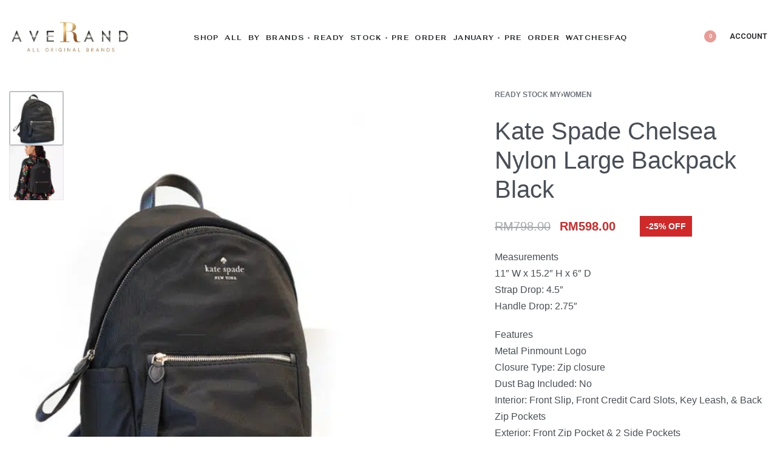

--- FILE ---
content_type: text/css; charset=utf-8
request_url: https://www.averand.com/wp-content/uploads/elementor/css/post-61847.css?ver=1735428089
body_size: 1227
content:
.elementor-61847 .elementor-element.elementor-element-7a213804:not(.elementor-motion-effects-element-type-background), .elementor-61847 .elementor-element.elementor-element-7a213804 > .elementor-motion-effects-container > .elementor-motion-effects-layer{background-color:#7A9A8F;}.elementor-61847 .elementor-element.elementor-element-7a213804{transition:background 0.3s, border 0.3s, border-radius 0.3s, box-shadow 0.3s;color:#ffffff;padding:100px 15px 100px 15px;}.elementor-61847 .elementor-element.elementor-element-7a213804 > .elementor-background-overlay{transition:background 0.3s, border-radius 0.3s, opacity 0.3s;}.elementor-61847 .elementor-element.elementor-element-7a213804 .elementor-heading-title{color:rgba(255,255,255,0.5);}.elementor-61847 .elementor-element.elementor-element-7a213804 a{color:#ffffff;}.elementor-61847 .elementor-element.elementor-element-7a213804 a:hover{color:rgba(255,255,255,0.84);}.elementor-61847 .elementor-element.elementor-element-737ef848 > .elementor-widget-wrap > .elementor-widget:not(.elementor-widget__width-auto):not(.elementor-widget__width-initial):not(:last-child):not(.elementor-absolute){margin-bottom:0px;}.elementor-61847 .elementor-element.elementor-element-a026577 .elementor-heading-title{color:#F1F4F4;font-family:"Anybody", Sans-serif;font-size:22px;font-weight:600;}.elementor-61847 .elementor-element.elementor-element-a026577 > .elementor-widget-container{margin:0px 0px 40px 0px;}.elementor-61847 .elementor-element.elementor-element-a026577{width:var( --container-widget-width, 98.734% );max-width:98.734%;--container-widget-width:98.734%;--container-widget-flex-grow:0;}.elementor-61847 .elementor-element.elementor-element-a026577.elementor-element{--flex-grow:0;--flex-shrink:0;}.elementor-61847 .elementor-element.elementor-element-c0f35d4 .elementor-heading-title{color:#F1F4F4;font-family:"Anybody", Sans-serif;font-size:16px;font-weight:400;}.elementor-61847 .elementor-element.elementor-element-c0f35d4 > .elementor-widget-container{margin:0px 0px 40px 0px;}.elementor-61847 .elementor-element.elementor-element-161085d9 .elementor-heading-title{color:#F1F4F4;font-family:"Anybody", Sans-serif;font-size:22px;font-weight:600;}.elementor-61847 .elementor-element.elementor-element-161085d9 > .elementor-widget-container{margin:0px 0px 40px 0px;}.elementor-61847 .elementor-element.elementor-element-4d66858e{--grid-template-columns:repeat(0, auto);--grid-column-gap:20px;--grid-row-gap:0px;width:var( --container-widget-width, 94.726% );max-width:94.726%;--container-widget-width:94.726%;--container-widget-flex-grow:0;}.elementor-61847 .elementor-element.elementor-element-4d66858e .elementor-social-icon{background-color:rgba(255,255,255,0);--icon-padding:0em;}.elementor-61847 .elementor-element.elementor-element-4d66858e > .elementor-widget-container{margin:0px 0px 60px 0px;}.elementor-61847 .elementor-element.elementor-element-4d66858e.elementor-element{--flex-grow:0;--flex-shrink:0;}.elementor-61847 .elementor-element.elementor-element-e116092{--spacer-size:50px;}.elementor-61847 .elementor-element.elementor-element-7af6b17 .elementor-heading-title{color:#F1F4F4;font-family:"Anybody", Sans-serif;font-size:22px;font-weight:600;}.elementor-61847 .elementor-element.elementor-element-7af6b17 > .elementor-widget-container{margin:0px 0px 40px 0px;}.elementor-61847 .elementor-element.elementor-element-6e3dd8b5.reyEl-menu--vertical .reyEl-menu-nav{--menu-cols:1;}.elementor-61847 .elementor-element.elementor-element-6e3dd8b5{--distance:0.2em;}.elementor-61847 .elementor-element.elementor-element-6e3dd8b5 .reyEl-menu-nav .menu-item > a{font-family:"Anybody", Sans-serif;font-size:14px;letter-spacing:0.2px;word-spacing:0px;}.elementor-61847 .elementor-element.elementor-element-6e3dd8b5.elementor-element{--flex-grow:0;--flex-shrink:0;}.elementor-61847 .elementor-element.elementor-element-56d8d9c8 > .elementor-widget-wrap > .elementor-widget:not(.elementor-widget__width-auto):not(.elementor-widget__width-initial):not(:last-child):not(.elementor-absolute){margin-bottom:0px;}.elementor-61847 .elementor-element.elementor-element-303bf70 .elementor-heading-title{color:#F1F4F6;font-family:"Anybody", Sans-serif;font-size:22px;font-weight:600;-webkit-text-stroke-color:#000;stroke:#000;text-shadow:0px 0px 10px rgba(0,0,0,0.3);}.elementor-61847 .elementor-element.elementor-element-303bf70 > .elementor-widget-container{margin:0px 0px 40px 0px;}.elementor-61847 .elementor-element.elementor-element-7b798d95 .elementor-button-content-wrapper{flex-direction:row;}.elementor-61847 .elementor-element.elementor-element-7b798d95 .elementor-button{font-size:28px;background-color:#C4DAC72E;}.elementor-61847 .elementor-element.elementor-element-7b798d95 > .elementor-widget-container{margin:0px 0px 60px 0px;}.elementor-61847 .elementor-element.elementor-element-50e3f7b3 .elementor-heading-title{color:#FAFBFC;font-family:"Anybody", Sans-serif;font-size:23px;font-weight:600;}.elementor-61847 .elementor-element.elementor-element-50e3f7b3 > .elementor-widget-container{margin:0px 0px 40px 0px;}.elementor-61847 .elementor-element.elementor-element-d2489a8 .jet-form-builder__label{text-align:left;}.elementor-61847 .elementor-element.elementor-element-d2489a8 .jet-form-builder__desc{text-align:left;}.elementor-61847 .elementor-element.elementor-element-d2489a8 .jet-form-builder__fields-group{gap:0.7em 0.7em;}.elementor-61847 .elementor-element.elementor-element-d2489a8 .jet-form-builder__field-wrap.checkradio-wrap span{gap:8px;}.elementor-61847 .elementor-element.elementor-element-d2489a8 .jet-form-builder__field:not(.checkradio-field):not(.range-field):not(.jet-form-builder-repeater):not(.wysiwyg-field){color:#FFFFFF;}.elementor-61847 .elementor-element.elementor-element-d2489a8 .jet-form-builder ::-webkit-input-placeholder{color:#FFFFFF;}.elementor-61847 .elementor-element.elementor-element-d2489a8 .jet-form-builder ::-ms-input-placeholder{color:#FFFFFF;}.elementor-61847 .elementor-element.elementor-element-d2489a8 .jet-form-builder ::-moz-placeholder{color:#FFFFFF;}.elementor-61847 .elementor-element.elementor-element-d2489a8 .jet-form-builder :-moz-placeholder{color:#FFFFFF;}.elementor-61847 .elementor-element.elementor-element-d2489a8 .jet-form-builder input{color-scheme:normal;}.elementor-61847 .elementor-element.elementor-element-d2489a8 .jet-form-builder-repeater__row-remove{align-self:flex-start;}.elementor-61847 .elementor-element.elementor-element-d2489a8 .jet-form-builder__action-button{color:#FFFFFF;transition:all 0.3s;font-weight:500;padding:0px 15px 0px 15px;}.elementor-61847 .elementor-element.elementor-element-d2489a8 .jet-form-builder__next-page-wrap{text-align:left;}.elementor-61847 .elementor-element.elementor-element-d2489a8 .jet-form-builder-message--success{text-align:center;}.elementor-61847 .elementor-element.elementor-element-d2489a8 .jet-form-builder-message--error{text-align:center;}.elementor-61847 .elementor-element.elementor-element-4ec7af00{color:rgba(255,255,255,0.66);font-family:"Anek Gujarati", Sans-serif;font-size:14px;letter-spacing:0.5px;}.elementor-61847 .elementor-element.elementor-element-4ec7af00 p:last-of-type{margin-bottom:0;}.elementor-61847 .elementor-element.elementor-element-4ec7af00 > .elementor-widget-container{margin:0px 100px 0px 0px;}.elementor-61847 .elementor-element.elementor-element-a3ad8d0{--spacer-size:50px;}.elementor-61847 .elementor-element.elementor-element-1bc26c25{color:#FFFFFF;font-family:"Abhaya Libre", Sans-serif;font-size:14px;}.elementor-61847 .elementor-element.elementor-element-1bc26c25 p:last-of-type{margin-bottom:0;}@media(max-width:1024px){.elementor-61847 .elementor-element.elementor-element-6e3dd8b5{--distance:17px;width:var( --container-widget-width, 161.693px );max-width:161.693px;--container-widget-width:161.693px;--container-widget-flex-grow:0;}.elementor-61847 .elementor-element.elementor-element-56d8d9c8 > .elementor-element-populated{margin:50px 0px 0px 0px;--e-column-margin-right:0px;--e-column-margin-left:0px;}.elementor-61847 .elementor-element.elementor-element-303bf70{text-align:center;}.elementor-61847 .elementor-element.elementor-element-50e3f7b3{text-align:center;}}@media(min-width:768px){.elementor-61847 .elementor-element.elementor-element-737ef848{width:33%;}.elementor-61847 .elementor-element.elementor-element-20a07485{width:26%;}.elementor-61847 .elementor-element.elementor-element-56d8d9c8{width:40%;}}@media(max-width:1024px) and (min-width:768px){.elementor-61847 .elementor-element.elementor-element-737ef848{width:50%;}.elementor-61847 .elementor-element.elementor-element-56d8d9c8{width:86%;}}@media(max-width:767px){.elementor-61847 .elementor-element.elementor-element-7a213804{padding:50px 15px 50px 15px;}.elementor-61847 .elementor-element.elementor-element-a026577 .elementor-heading-title{font-size:17px;}.elementor-61847 .elementor-element.elementor-element-c0f35d4 .elementor-heading-title{font-size:14px;}.elementor-61847 .elementor-element.elementor-element-161085d9 .elementor-heading-title{font-size:17px;}.elementor-61847 .elementor-element.elementor-element-303bf70 .elementor-heading-title{font-size:17px;}.elementor-61847 .elementor-element.elementor-element-7b798d95 .elementor-button{font-size:22px;}.elementor-61847 .elementor-element.elementor-element-50e3f7b3 .elementor-heading-title{font-size:17px;}.elementor-61847 .elementor-element.elementor-element-1bc26c25{text-align:center;}}/* Start custom CSS for jet-form-builder-form, class: .elementor-element-d2489a8 */.elementor-61847 .elementor-element.elementor-element-d2489a8 {
    background-color: rgba(255,255,255,0.1);
}

.elementor-61847 .elementor-element.elementor-element-d2489a8 .newsletter-row &gt; :first-child {
    flex: 1;
}

.elementor-61847 .elementor-element.elementor-element-d2489a8 .newsletter-row &gt; :first-child input {
    background-color: inherit;
    border: unset;
    border-radius: unset;
}/* End custom CSS */

--- FILE ---
content_type: text/javascript; charset=utf-8
request_url: https://www.averand.com/wp-content/plugins/jet-woo-product-gallery/assets/js/jet-woo-product-gallery.js?ver=2.1.17
body_size: 6123
content:
( function ( $ ) {

	"use strict";

	var JetWooProductGallery = {

		init: function () {

			var self = JetWooProductGallery,
				widgets = {
					'jet-woo-product-gallery-grid.default': self.productGalleryGrid,
					'jet-woo-product-gallery-modern.default': self.productGalleryModern,
					'jet-woo-product-gallery-anchor-nav.default': self.productGalleryAnchorNav,
					'jet-woo-product-gallery-slider.default': self.productGallerySlider,
				};

			$.each( widgets, function( widget, callback ) {
				window.elementorFrontend.hooks.addAction( 'frontend/element_ready/' + widget, callback );
			} );

			// Re-init widgets in nested tabs
			window.elementorFrontend.elements.$window.on( 'elementor/nested-tabs/activate', ( event, content ) => {
				self.elementorFrontendInit( $( content ) );
			} );

			if ( $( '.woocommerce div.product' ).hasClass( 'product-type-variable' ) ) {
				$(document)
					.on( 'show_variation', function ( form, variation ) {
						self.showVariationImage( variation );
					} )
					.on( 'reset_image', function ( form, variation ) {
						self.showVariationImage( variation );
					} );
			}

		},

		initBlocks: function() {
			JetPlugins.bulkBlocksInit( [
				{
					block: 'jet-gallery/gallery-anchor-nav',
					callback: JetWooProductGallery.productGalleryAnchorNav
				},
				{
					block: 'jet-gallery/gallery-grid',
					callback: JetWooProductGallery.productGalleryGrid
				},
				{
					block: 'jet-gallery/gallery-modern',
					callback: JetWooProductGallery.productGalleryModern
				},
				{
					block: 'jet-gallery/gallery-slider',
					callback: JetWooProductGallery.productGallerySlider
				},
			] );
		},

		showVariationImage: function ( variation ) {
			var $product = $(document).find( '.product' ),
				$product_gallery = $product.find( '.jet-woo-product-gallery' );

			$.each( $product_gallery, function () {

				if ( ! $( this ).is( '[data-variation-images]' ) ) {
					return;
				}

				var variation_images_data = $(this).data('variation-images'),
					$gallerySlider = $(this).find('.jet-woo-product-gallery-slider'),
					$swiperSetting = $gallerySlider.data('swiper-settings'),
					$product_img_wrap = null,
					$gallery_img = null,
					$featuredImage = $( this ).children().data( 'featured-image' ),
					gallerySettings = $( this ).data('gallery-settings'),
					index = gallerySettings.videoFirst ? 1 : 0;

				var sliderItemsCount = $gallerySlider.find( '.jet-woo-product-gallery__image-item' ).length;

				if ( $swiperSetting && $swiperSetting['loop'] && sliderItemsCount > 1 ) {
					$product_img_wrap = $(this).find('.jet-woo-product-gallery__image-item[data-swiper-slide-index = "' + index + '"]');
					$gallery_img = $(this).find('.jet-woo-swiper-control-thumbs__item[data-swiper-slide-index = "' + index + '"] img');
				} else {
					$product_img_wrap = $(this).find( '.jet-woo-product-gallery__image-item' ).eq( index );
					$gallery_img = $(this).find( '.jet-woo-swiper-control-thumbs__item' ).eq( index ).find( 'img' );
				}

				var $product_img = $product_img_wrap.find( '.wp-post-image' ),
					$product_link = $product_img_wrap.find( 'a' ).eq( 0 );

				if ( ! $featuredImage ) {
					$product_img = $product_img_wrap.find( '.wp-post-gallery' );
				}

				if ( variation && variation.image && variation.image.src && variation.image.src.length > 1 ) {
					var variation_image_data = variation_images_data[variation.image_id];

					setVariationImageAtts( variation, variation_image_data );
				} else {
					resetVariationImageAtts();
				}

				function setVariationImageAtts( variation, variation_image_data ) {
					$product_img.wc_set_variation_attr( 'src', variation_image_data.src );
					$product_img.wc_set_variation_attr( 'height', variation_image_data.src_h );
					$product_img.wc_set_variation_attr( 'width', variation_image_data.src_w );
					$product_img.wc_set_variation_attr( 'srcset', variation_image_data.srcset );
					$product_img.wc_set_variation_attr( 'sizes', variation_image_data.sizes );
					$product_img.wc_set_variation_attr( 'title', variation.image.title );
					$product_img.wc_set_variation_attr( 'data-caption', variation.image.caption );
					$product_img.wc_set_variation_attr( 'alt', variation.image.alt );
					$product_img.wc_set_variation_attr( 'data-src', variation_image_data.src );
					$product_img.wc_set_variation_attr( 'data-large_image', variation_image_data.full_src );
					$product_img.wc_set_variation_attr( 'data-large_image_width', variation_image_data.full_src_w );
					$product_img.wc_set_variation_attr( 'data-large_image_height', variation_image_data.full_src_h );

					$product_img_wrap.wc_set_variation_attr( 'data-thumb', variation_image_data.src );

					$product_link.wc_set_variation_attr( 'href', variation.image.full_src );

					$gallery_img.wc_set_variation_attr( 'src', variation.image.thumb_src );
					$gallery_img.wc_set_variation_attr( 'width', variation.image.thumb_src_w );
					$gallery_img.wc_set_variation_attr( 'height', variation.image.thumb_src_h );
					$gallery_img.wc_set_variation_attr( 'srcset', '' );
				}

				function resetVariationImageAtts() {
					$product_img.wc_reset_variation_attr( 'src' );
					$product_img.wc_reset_variation_attr( 'width' );
					$product_img.wc_reset_variation_attr( 'height' );
					$product_img.wc_reset_variation_attr( 'srcset' );
					$product_img.wc_reset_variation_attr( 'sizes' );
					$product_img.wc_reset_variation_attr( 'title' );
					$product_img.wc_reset_variation_attr( 'data-caption' );
					$product_img.wc_reset_variation_attr( 'alt' );
					$product_img.wc_reset_variation_attr( 'data-src' );
					$product_img.wc_reset_variation_attr( 'data-large_image' );
					$product_img.wc_reset_variation_attr( 'data-large_image_width' );
					$product_img.wc_reset_variation_attr( 'data-large_image_height' );

					$product_img_wrap.wc_reset_variation_attr( 'data-thumb' );

					$product_link.wc_reset_variation_attr( 'href' );

					$gallery_img.wc_reset_variation_attr( 'src' );
					$gallery_img.wc_reset_variation_attr( 'width' );
					$gallery_img.wc_reset_variation_attr( 'height' );
				}

			} );

			$( document ).trigger( 'jet-woo-gallery-variation-image-change' );

		},

		productGallerySlider: function ( $scope ) {

			const
				swiperContainer = $scope.find( '.jet-woo-product-gallery-slider' ),
				swiperSettings = swiperContainer.data( 'swiper-settings' ),
				gallerySettings = $scope.find( '.jet-woo-product-gallery' ).data( 'gallery-settings' ) || $scope.data( 'gallery-settings' ),
				widgetSettings = JetWooProductGallery.getElementorElementSettings( $scope );

			if ( swiperContainer.find( '.jet-woo-product-gallery__image-item' ).length > 1 ) {
				let parameters = {
					slidesPerView: 1,
					touchReleaseOnEdges: true,
					...swiperSettings
				};

				delete parameters.paginationType;

				if ( swiperSettings.centeredSlides && ! $.isEmptyObject( widgetSettings ) ) {
					parameters.slidesPerView = +widgetSettings.slider_center_mode_slides || 4;
					parameters.spaceBetween = +widgetSettings.slider_center_mode_space_between ? +widgetSettings.slider_center_mode_space_between : 0;

					const breakpointsParamsKeys = {
						slidesPerView: 'slider_center_mode_slides_',
						spaceBetween: 'slider_center_mode_space_between_',
					}

					parameters.breakpoints = JetWooProductGallery.handleSwiperBreakpoints( widgetSettings, parameters, breakpointsParamsKeys );
				}

				if ( swiperSettings.showNavigation ) {
					parameters.navigation = {
						nextEl: '.jet-swiper-button-next',
						prevEl: '.jet-swiper-button-prev'
					};
				}

				if ( swiperSettings.showPagination ) {
					if ( 'thumbnails' === swiperSettings.paginationType ) {
						const
							swiperThumbContainer = $scope.find( '.jet-woo-swiper-gallery-thumbs' ),
							swiperThumbSettings = swiperContainer.data( 'swiper-thumb-settings' );

						let thumbsParameters = {
							freeMode: swiperSettings.loop,
							slidesPerView: 4,
							spaceBetween: 10,
							watchSlidesVisibility: true,
							watchSlidesProgress: true,
							...swiperThumbSettings
						}

						if ( swiperThumbSettings.showNavigation ) {
							thumbsParameters.navigation = {
								nextEl: '.jet-thumb-swiper-nav.jet-swiper-button-next',
								prevEl: '.jet-thumb-swiper-nav.jet-swiper-button-prev'
							};
						}

						if ( ! $.isEmptyObject( widgetSettings ) ) {
							thumbsParameters.slidesPerView = +widgetSettings.pagination_thumbnails_columns;
							thumbsParameters.spaceBetween = +widgetSettings.pagination_thumbnails_space_between ? +widgetSettings.pagination_thumbnails_space_between : 0;

							const breakpointsParamsKeys = {
								slidesPerView: 'pagination_thumbnails_columns_',
								spaceBetween: 'pagination_thumbnails_space_between_',
							}

							thumbsParameters.breakpoints = JetWooProductGallery.handleSwiperBreakpoints( widgetSettings, thumbsParameters, breakpointsParamsKeys );
						}

						parameters.thumbs = {
							swiper: new Swiper( swiperThumbContainer, thumbsParameters )
						};

						let currentDeviceSlidePerView = 0;

						if ( window.elementorFrontend && ! $.isEmptyObject( widgetSettings ) ) {
							currentDeviceSlidePerView = +widgetSettings['pagination_thumbnails_columns'];

							if ( 'desktop' !== window.elementorFrontend.getCurrentDeviceMode() ) {
								currentDeviceSlidePerView = +widgetSettings[ 'pagination_thumbnails_columns_' + window.elementorFrontend.getCurrentDeviceMode() ];
							}
						} else {
							$.each( swiperThumbSettings.breakpoints, ( key, value ) => {
								if ( $( window ).width() > key ) {
									currentDeviceSlidePerView = value.slidesPerView
								}
							} );
						}

						if ( currentDeviceSlidePerView >= swiperThumbContainer.find( '.jet-woo-swiper-control-thumbs__item:not(.swiper-slide-duplicate)' ).length ) {
							swiperThumbContainer.addClass( 'jet-woo-swiper-gallery-thumbs-no-nav' );
							swiperThumbContainer.find( '.jet-swiper-nav' ).hide();
							swiperThumbContainer.find( '.swiper-slide-duplicate' ).hide();
						}
					} else {
						parameters.pagination = {
							el: '.swiper-pagination',
							type: 'dynamic' !== swiperSettings.paginationControllerType ? swiperSettings.paginationControllerType : 'bullets',
							clickable: true,
							dynamicBullets: !! ( 'dynamic' === swiperSettings.paginationControllerType || swiperSettings.dynamicBullets ),
						}
					}
				}

				parameters.on = {
					init: function () {
						if ( gallerySettings.hasVideo && swiperSettings.loop ) {
							swiperContainer.find( '.swiper-slide-duplicate video.jet-woo-product-video-player' ).removeAttr( 'autoplay' );
						}
					},
					imagesReady: function () {
						if ( gallerySettings.hasVideo ) {
							const videoSlide = swiperContainer.find( '.jet-woo-product-gallery--with-video' );

							if ( 'self_hosted' === gallerySettings.videoType ) {
								if ( 'horizontal' === swiperSettings.direction ) {
									if ( gallerySettings.videoAutoplay && gallerySettings.videoFirst ) {
										setTimeout( function () {
											swiper.updateAutoHeight( 100 );
										}, 300 );

										if ( ! swiperSettings.autoHeight ) {
											setSelfHostedVideoStyles( videoSlide );
										}
									}

									if ( swiperSettings.autoHeight ) {
										videoSlide.on( 'click', () => {
											setTimeout( function () {
												swiper.updateAutoHeight( 100 );
											}, 300 );
										} );
									}
								} else {
									videoSlide.each( function () {
										if ( gallerySettings.videoAutoplay ) {
											setSelfHostedVideoStyles( $( this ) );
										}

										$( this ).on( 'click', () => {
											setSelfHostedVideoStyles( $( this ) );
										} );
									} );
								}
							}
						}

						if ( 'vertical' === swiperSettings.direction ) {
							let images = swiperContainer.find( '.jet-woo-product-gallery__image-item img' );

							images.each( function() {
								let $this = $( this );

								if ( $this.height() > swiperContainer.height() ) {
									$this.css( {
										'height': swiperContainer.height() + 'px',
										'width': 'auto',
									} );
								}
							} );
						}

						let variationChange = false;

						$( document ).on( 'jet-woo-gallery-variation-image-change', () => {

							let index = 0;

							if ( variationChange && gallerySettings.videoFirst ) {
								index = 1;
							}

							if ( swiperSettings.loop ) {
								swiper.slideToLoop( index, 300, true );
							} else {
								swiper.slideTo( index, 300, true );
							}

							variationChange = true;

						} );
					},
					slideChangeTransitionStart: function() {
						if ( ! gallerySettings.hasVideo || ! swiperSettings.loop ) {
							return;
						}

						const $wrapperEl = this.$wrapperEl;
						const params = this.params;

						$wrapperEl.children( ( '.' + ( params.slideClass ) + '.' + ( params.slideDuplicateClass ) ) )
							.each( function() {
								const idx = this.getAttribute('data-swiper-slide-index');
								this.innerHTML = $wrapperEl.children( '.' + params.slideClass + '[data-swiper-slide-index="' + idx + '"]:not(.' + params.slideDuplicateClass + ')' ).html();
							} );
					},
					slideChangeTransitionEnd: function() {
						if ( gallerySettings.hasVideo && swiperSettings.loop ) {
							this.slideToLoop( this.realIndex, 0, false );
						}
					}
				};

				const swiper =  new Swiper( swiperContainer, parameters );
			} else {
				$scope.find( '.jet-swiper-nav' ).hide();
				$scope.find( '.swiper-pagination' ).hide();
			}

			JetWooProductGallery.productGallery( $scope );

			function setSelfHostedVideoStyles ( videoSlide ) {
				if ( ! videoSlide.find( '.mejs-container' ).hasClass( 'mejs-container-fullscreen' ) ) {
					setTimeout( function() {
							if ( videoSlide.height() > swiperContainer.height() ) {
								videoSlide.find( '.mejs-controls' ).css( {
									'top': swiperContainer.height() + 'px',
									'bottom': 'auto',
									'transform': 'translateY(-100%)'
								} );
							}
					}, 300 );
				}  else {
					videoSlide.find( '.mejs-controls' ).removeAttr( 'style' );
				}
			}

		},

		productGalleryGrid: function ($scope) {
			JetWooProductGallery.productGallery($scope);
		},

		productGalleryModern: function ($scope) {
			JetWooProductGallery.productGallery($scope);
		},

		productGalleryAnchorNav: function ($scope) {
			var item = $scope.find('.jet-woo-product-gallery__image-item'),
				navItems = $scope.find('.jet-woo-product-gallery-anchor-nav-items'),
				navController = $scope.find('.jet-woo-product-gallery-anchor-nav-controller'),
				navControllerItem = navController.find('li a'),
				dataNavItems = [],
				active = 0,
				autoScroll = false,
				scrollOffset = 0,
				scrollPos = 0,
				$wpAdminBar = $('#wpadminbar');

			if ($wpAdminBar.length) {
				scrollOffset = $wpAdminBar.outerHeight();
			}

			JetWooProductGallery.productGallery($scope);

			setControllerItemsData();
			stickyNavController();

			$(window).scroll(function () {
				if (!autoScroll) {
					setControllerItemsData();
					scrollPos = $(document).scrollTop();
					setCurrentControllerItem();
				}
			});

			scrollPos = $(document).scrollTop();
			setCurrentControllerItem();

			$(navControllerItem).on('click', function () {
				setCurrentControllerItem();

				var index = $(this).data('index'),
					pos = dataNavItems[index];

				autoScroll = true;

				$(navController).find('a.current-item').removeClass('current-item');
				$(this).addClass('current-item');

				active = index;

				if ( $( this ).parents().hasClass( 'jet-popup' ) ) {
					let popupContainer = $( this ).closest( '.jet-popup__container-inner' );

					$( popupContainer ).animate({scrollTop: pos - $( popupContainer ).offset().top + 1}, 'fast', function () {
						autoScroll = false;
					});
				} else {
					$('html, body').animate({scrollTop: pos - scrollOffset + 1}, 'fast', function () {
						autoScroll = false;
					});
				}

				return false;
			});

			function setControllerItemsData() {
				$(item).each(function () {
					var id = $(this).attr('id');
					dataNavItems[id] = $(this).offset().top;
				});
			}

			function setCurrentControllerItem() {
				for (var index in dataNavItems) {
					if (scrollPos >= (dataNavItems[index] - scrollOffset)) {
						$(navController).find('a.current-item').removeClass('current-item');
						$(navController).find('a[data-index="' + index + '"]').addClass('current-item');
					}
				}
			}

			function stickyNavController() {
				var stickyActiveDown = false,
					activeSticky = false,
					bottomedOut = false;

				$(window).on('scroll', function () {
					var windowTop = $(window).scrollTop(),
						navItemsHeight = $(navItems).outerHeight(true),
						navControllerHeight = $(navController).outerHeight(true),
						navItemsTop = $(navItems).offset().top,
						navControllerTop = $(navController).offset().top,
						navItemsBottom = navItemsTop + navItemsHeight,
						navControllerBottom = navControllerTop + navControllerHeight;

					if (navItemsBottom - navControllerHeight - scrollOffset <= windowTop) {
						return;
					}

					if (activeSticky === true && bottomedOut === false) {
						$(navController).css({
							"top": (windowTop - navItemsTop + scrollOffset) + 'px'
						});
					}

					if (windowTop < navControllerTop && windowTop < navControllerBottom) {
						stickyActiveDown = false;
						activeSticky = true;
						$(navController).css({
							"top": (windowTop - navItemsTop + scrollOffset) + 'px'
						});
					}

					if (stickyActiveDown === false && windowTop > navItemsTop) {
						stickyActiveDown = true;
						activeSticky = true;
						bottomedOut = false;
					}

					if (stickyActiveDown === false && navItemsTop > windowTop) {
						stickyActiveDown = false;
						activeSticky = false;
						bottomedOut = false;
						$(navController).removeAttr("style");
					}
				});
			}
		},

		productGallery: function ($scope) {
			var id = $scope.data('id') || $scope.parent().data( 'block-id' ),
				settings = $scope.find('.jet-woo-product-gallery').data('gallery-settings') || $scope.data('gallery-settings'),
				$galleryImages = $scope.find('.jet-woo-product-gallery__image-item:not(.swiper-slide-duplicate) .jet-woo-product-gallery__image:not(.image-with-placeholder)'),
				$galleryZoomImages = $scope.find('.jet-woo-product-gallery__image--with-zoom'),
				$galleryImagesData = getImagesData(),
				$galleryPhotoSwipeTrigger = $scope.find('.jet-woo-product-gallery__trigger'),
				photoSwipeTemplate = $('.jet-woo-product-gallery-pswp')[0],
				$galleryVideoPopupTrigger = $scope.find('.jet-woo-product-video__popup-button'),
				$galleryVideoPopupOverlay = $scope.find('.jet-woo-product-video__popup-overlay'),
				$galleryVideoIframe = $scope.find('.jet-woo-product-video-iframe'),
				galleryVideoIframeSrc = $galleryVideoIframe[0] ? $galleryVideoIframe[0].src : false,
				$galleryVideoPlayer = $scope.find('.jet-woo-product-video-player'),
				$galleryVideoDefaultPlayer = $scope.find('.jet-woo-product-video-mejs-player'),
				galleryVideoDefaultPlayerControls = $galleryVideoDefaultPlayer.data('controls') || ['playpause', 'current', 'progress', 'duration', 'volume', 'fullscreen'],
				$galleryVideoOverlay = $scope.find('.jet-woo-product-video__overlay'),
				galleryVideoHasOverlay = $galleryVideoOverlay.length > 0;

			if ( settings ) {
				var galleryPhotoSwipeSettings = {
						mainClass: $scope.parent().data( 'block-id' ) ? id + '-jet-woo-product-gallery' : id ? 'jet-woo-product-gallery-' + id : '',
						captionEl: settings.caption ? settings.caption : '',
						fullscreenEl: settings.fullscreen ? settings.fullscreen : false,
						zoomEl: settings.zoom ? settings.zoom : false,
						shareEl: settings.share ? settings.share : false,
						counterEl: settings.counter ? settings.counter : false,
						arrowEl: settings.arrows ? settings.arrows : false,
						closeOnScroll: false,
						history: false
					};

				if (settings.enableGallery) {
					$galleryPhotoSwipeTrigger.on('click.JetWooProductGallery', initPhotoSwipe);

					$(document).on('jet-woo-gallery-variation-image-change', function () {
						$galleryImagesData = getImagesData();
					});
				}

				if (settings.enableZoom) {
					initZoom();
					$(document).on('jet-woo-gallery-variation-image-change', initZoom);
				}

				if (settings.hasVideo) {
					initProductVideo();
				}
			}

			$('.jet-woo-product-gallery__image-item').find('img').on('click', function (e) { e.preventDefault(); });

			function initPhotoSwipe(e) {
				e.preventDefault();

				if ($('body').hasClass('elementor-editor-active')) {
					return;
				}

				var target = $(e.target),
					hasPlaceholder = $scope.find('.jet-woo-product-gallery__image-item.featured').hasClass('no-image'),
					clickedItem = target.parents('.jet-woo-product-gallery__image-item'),
					clickedItemData = clickedItem.data( 'swiper-slide-index' ),
					index;

				if ( 'undefined' !== typeof clickedItemData ) {
					index = clickedItemData;
				} else {
					index = $(clickedItem).index();
				}

				if (hasPlaceholder || settings.videoFirst) {
					index -= 1;
				}

				galleryPhotoSwipeSettings.index = index;

				var photoSwipe = new PhotoSwipe(photoSwipeTemplate, PhotoSwipeUI_Default, $galleryImagesData, galleryPhotoSwipeSettings);

				photoSwipe.init();

			}

			function initZoom() {
				var flag = false,
					zoomSettings = {
						magnify: settings.zoomMagnify,
						touch: false
					};

				$galleryZoomImages.each(function (index, item) {
					var image = $(item).find('img'),
						galleryWidth = image.parent().width(),
						imageWidth = image.data('large_image_width');

					if (imageWidth > galleryWidth) {
						flag = true;
					}
				});

				if (flag) {
					if ('ontouchstart' in document.documentElement) {
						zoomSettings.on = 'click';
					}

					$galleryZoomImages.trigger('zoom.destroy');
					$galleryZoomImages.zoom(zoomSettings);
				}
			}

			function initProductVideo() {

				switch ( settings.videoIn ) {
					case 'content':
						if ( $galleryVideoOverlay[0] ) {
							$galleryVideoOverlay.on( 'click.JetWooProductGallery', function ( event ) {
								if ( $galleryVideoPlayer[0] ) {
									defaultPlayerStartPlay( event.target );
								}

								if ( $galleryVideoIframe[0] ) {
									iframePlayerStartPlay( event );
								}
							} );

							if ( settings.videoAutoplay && $galleryVideoIframe[0] ) {
								iframePlayerStartPlay( event );
							}
						}

						if ( $galleryVideoPlayer ) {
							$galleryVideoPlayer.each( function () {
								$( this ).on('play.JetWooProductGallery', function () {
									if ( galleryVideoHasOverlay ) {
										$galleryVideoOverlay.remove();
										galleryVideoHasOverlay = false;
									}
								} );
							} );
						}

						if ($galleryVideoDefaultPlayer[0]) {
							defaultPlayerInit();
						}
						break;
					case 'popup':
						defaultPlayerInit();
						$galleryVideoPopupTrigger.on('click.JetWooProductGallery', function (event) {
							videoPopupOpen();
						});

						$galleryVideoPopupOverlay.on('click.JetWooProductGallery', function (event) {
							videoPopupClose();
						});
						break;
				}

				function videoPopupOpen() {

					$galleryVideoPopupTrigger.siblings('.jet-woo-product-video__popup-content').addClass('jet-woo-product-video__popup--show');

					if ( $galleryVideoPlayer[0] ) {
						$galleryVideoPlayer[0].play();

						if ( ! settings.videoAutoplay ) {
							$galleryVideoPlayer[0].pause();
							$galleryVideoPlayer[0].currentTime = 0;
						}
					}

					if ($galleryVideoIframe[0]) {
						$galleryVideoIframe[0].src = galleryVideoIframeSrc;

						if ( settings.videoAutoplay ) {
							$galleryVideoIframe[0].src = $galleryVideoIframe[0].src.replace( '&autoplay=0', '&autoplay=1' );
						}
					}

				}

				function videoPopupClose() {
					$galleryVideoPopupTrigger.siblings('.jet-woo-product-video__popup-content').removeClass('jet-woo-product-video__popup--show');
					if ($galleryVideoIframe[0]) {
						$galleryVideoIframe[0].src = '';
					}
					if ($galleryVideoPlayer) {
						$galleryVideoPlayer[0].currentTime = 0;
						$galleryVideoPlayer[0].pause();
					}
				}

				function defaultPlayerInit() {
					$galleryVideoDefaultPlayer.mediaelementplayer({
						videoVolume: 'horizontal',
						hideVolumeOnTouchDevices: false,
						enableProgressTooltip: false,
						features: galleryVideoDefaultPlayerControls,
						autoplay: false,
						pauseOtherPlayers: false,
					}).load();
				}

				function defaultPlayerStartPlay( target ) {
					let $videoPlayer = '';

					if ( $( target ).hasClass( 'jet-woo-product-video__overlay' ) ) {
						$videoPlayer = $( target ).siblings().find( '.jet-woo-product-video-player' )[1];
						$( target ).remove();
					} else {
						$videoPlayer = $( target ).parents( '.jet-woo-product-video__overlay' ).siblings().find('.jet-woo-product-video-player')[1];
						$( target ).parents( '.jet-woo-product-video__overlay' ).remove();
					}

					$videoPlayer.play();

					galleryVideoHasOverlay = false;
				}

				function iframePlayerStartPlay( event ) {
					if ( ! settings.videoAutoplay ) {
						let $videoTarget = '';
						if ( $( event.target ).hasClass( 'jet-woo-product-video__overlay' ) ) {
							$videoTarget = $( event.target ).siblings().find( '.jet-woo-product-video-iframe' );
						} else {
							$videoTarget = $( event.target ).parents( '.jet-woo-product-video__overlay' ).siblings().find( '.jet-woo-product-video-iframe' );
						}

						$videoTarget[0].src = $videoTarget[0].src.replace('&autoplay=0', '&autoplay=1');
					} else {
						$galleryVideoIframe.each( function() {
							if ( $( this ).parents( '.jet-woo-product-gallery__image-item' ).hasClass( 'swiper-slide-duplicate' ) ) {
								$( this )[0].src = $( this )[0].src.replace('&autoplay=1', '&autoplay=0');
							}
						} );
					}

					$galleryVideoOverlay.remove();
					galleryVideoHasOverlay = false;
				}
			}

			function getImagesData() {
				var data = [];

				if ($galleryImages.length > 0) {
					$galleryImages.each(function (i, element) {
						var img = $(element).find('img');

						if (img.length) {
							var largeImageSrc = img.attr('data-large_image'),
								largeImageWidth = img.attr('data-large_image_width'),
								largeImageHeight = img.attr('data-large_image_height'),
								imageData = {
									src: largeImageSrc,
									w: largeImageWidth,
									h: largeImageHeight,
									title: img.attr('data-caption') ? img.attr('data-caption') : img.attr('title')
								};
							data.push(imageData);
						}
					});
				}

				return data;
			}

		},

		getElementorElementSettings: function( $scope ) {

			if ( window.elementorFrontend && window.elementorFrontend.isEditMode() && $scope.hasClass( 'elementor-element-edit-mode' ) ) {
				return JetWooProductGallery.getEditorElementSettings( $scope );
			}

			return $scope.data( 'settings' ) || {};

		},

		getEditorElementSettings: function( $scope ) {

			var modelCID = $scope.data( 'model-cid' ),
				elementData;

			if ( ! modelCID ) {
				return {};
			}

			if ( ! window.elementorFrontend.hasOwnProperty( 'config' ) ) {
				return {};
			}

			if ( ! window.elementorFrontend.config.hasOwnProperty( 'elements' ) ) {
				return {};
			}

			if ( ! window.elementorFrontend.config.elements.hasOwnProperty( 'data' ) ) {
				return {};
			}

			elementData = window.elementorFrontend.config.elements.data[ modelCID ];

			if ( ! elementData ) {
				return {};
			}

			return elementData.toJSON();

		},

		handleSwiperBreakpoints: function ( widgetSettings, swiperParameters, paramsKeys ) {

			const
				elementorBreakpoints = window.elementorFrontend.config.responsive.activeBreakpoints,
				elementorBreakpointsValues = elementorFrontend.breakpoints.getBreakpointValues(),
				defaultSlidesToShowMap = { mobile: 2, tablet: 3 };

			let lastBreakpointSlidesToShowValue = swiperParameters.slidesPerView,
				spaceBetweenSlides = 10;

			swiperParameters.breakpoints = {};

			Object.keys( elementorBreakpoints ).reverse().forEach( breakpointName => {

				const defaultSlidesToShow = defaultSlidesToShowMap[ breakpointName ] ? defaultSlidesToShowMap[ breakpointName ] : lastBreakpointSlidesToShowValue;

				spaceBetweenSlides = +widgetSettings[ paramsKeys.spaceBetween + breakpointName ] ? +widgetSettings[ paramsKeys.spaceBetween + breakpointName ] : 0;

				swiperParameters.breakpoints[ elementorBreakpoints[ breakpointName ].value ] = {
					slidesPerView: +widgetSettings[ paramsKeys.slidesPerView + breakpointName ] || defaultSlidesToShow,
					spaceBetween: spaceBetweenSlides
				};

				lastBreakpointSlidesToShowValue = +widgetSettings[ paramsKeys.slidesPerView + breakpointName ] || defaultSlidesToShow;

			} );

			Object.keys( swiperParameters.breakpoints ).forEach( breakpoint => {

				const breakpointValue = parseInt( breakpoint );

				let breakpointToUpdate;

				if ( breakpointValue === elementorBreakpoints.mobile.value || breakpointValue + 1 === elementorBreakpoints.mobile.value ) {
					breakpointToUpdate = 0;
				} else if ( elementorBreakpoints.widescreen && ( breakpointValue === elementorBreakpoints.widescreen.value || breakpointValue + 1 === elementorBreakpoints.widescreen.value ) ) {
					breakpointToUpdate = breakpointValue;
				} else {
					const currentBreakpointIndex = elementorBreakpointsValues.findIndex( elementorBreakpoint => {
						return breakpointValue === elementorBreakpoint || breakpointValue + 1 === elementorBreakpoint;
					});

					breakpointToUpdate = elementorBreakpointsValues[ currentBreakpointIndex - 1 ];
				}

				swiperParameters.breakpoints[ breakpointToUpdate ] = swiperParameters.breakpoints[ breakpointValue ];
				swiperParameters.breakpoints[ breakpointValue ] = {
					slidesPerView: swiperParameters.slidesPerView,
					spaceBetween: swiperParameters.spaceBetween
				};

			} );

			return swiperParameters.breakpoints;

		},

		elementorFrontendInit: function( $content ) {
			const widgets = [ 'jet-woo-product-gallery-grid.default', 'jet-woo-product-gallery-modern.default', 'jet-woo-product-gallery-anchor-nav.default', 'jet-woo-product-gallery-slider.default' ];

			$content.find( '[data-element_type]' ).each( function() {
				let elementType = $( this ).data( 'element_type' );

				if ( ! elementType ) {
					return;
				}

				if ( 'widget' === elementType ) {
					elementType = $( this ).data( 'widget_type' );

					if( ! widgets.includes( elementType ) ) {
						return;
					}

					window.elementorFrontend.hooks.doAction( 'frontend/element_ready/widget', $( this ), $ );
				}

				window.elementorFrontend.hooks.doAction( 'frontend/element_ready/global', $( this ), $ );
				window.elementorFrontend.hooks.doAction( 'frontend/element_ready/' + elementType, $( this ), $ );
			} );
		}

	};

	$( window ).on( 'elementor/frontend/init', JetWooProductGallery.init );

	if ( window.JetPlugins ) {
		$( function () { JetPlugins.init() } );

		window.addEventListener( 'DOMContentLoaded', function() {
			JetWooProductGallery.initBlocks();
		} );
	}

	window.JetGallery = JetWooProductGallery;

}( jQuery ) );